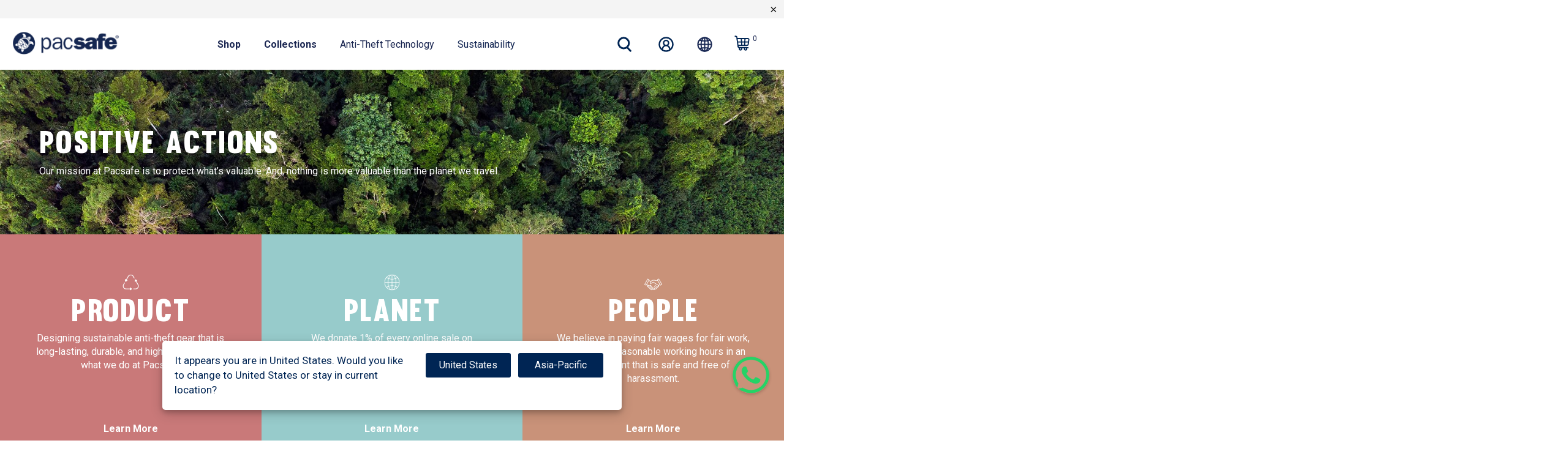

--- FILE ---
content_type: text/css
request_url: https://int.pacsafe.com/cdn/shop/t/276/assets/pacsafe-custom-styles.css?v=63022825634629256111766993135
body_size: 1542
content:
html{scroll-behavior:smooth}.pacsafe-module-container *{box-sizing:border-box;margin:0;padding:0;color:#fff}.pacsafe-module-container img{width:100%}.desktop-show{display:none}.sproutvideo-player{width:100%;height:100%}.row-reverse{flex-direction:row-reverse!important}@media (max-width: 749px){.mobile-show{display:block}.mobile-hidden{display:none!important}}@media (min-width: 750px){.mobile-show{display:none}.desktop-hidden{display:none!important}}.pcs-title{font-family:Mura,Roboto,sans-serif;font-size:3.5rem;font-size:10vw;letter-spacing:.1rem;letter-spacing:.3vw;line-height:3.5rem;line-height:10vw;color:#fff;margin:0% 0 1%}.bigger-title{font-size:10em;font-size:15vw;line-height:14vw!important}.pcs-copy,.pcs-cta,.pcs-button,a.pcs-cta,.pcs-cta a span,.pcs-cta a:visited{font-size:16px;line-height:22px;color:#fff}.pcs-cta,.pcs-button{font-weight:700}.pcs-button{border:2px solid white;padding:1.5% 3%}.pcs-button{transition:background-color .25s ease-out}.pcs-button:hover{background-color:#ffffff1e;color:#fff}@media (min-width: 750px){.pcs-title{font-size:2rem;font-size:3vw;letter-spacing:.1rem;letter-spacing:.1vw;line-height:5rem;line-height:4vw}.big-title{font-size:3.5em;font-size:4vw;line-height:.8em!important;line-height:3.5vw!important}.bigger-title{font-size:10em;font-size:8vw;line-height:.8em!important;line-height:6.3vw!important;margin-bottom:3%}}@media (min-width: 1400px){.pcs-copy,.pcs-cta,.pcs-button{font-size:1vw;line-height:1.3}}.dark-text{color:#122552}.pacsafe-module-container a{text-decoration:none}.three-coloured-blocks{display:flex;flex-direction:row;flex-wrap:wrap}.three-coloured-blocks>a{width:100%;min-height:100vw;padding:15% 10%;display:flex;flex-direction:column;align-items:center;text-align:center;background-size:cover}.three-coloured-blocks>.article-one{background-color:#789}.three-coloured-blocks>.article-two{background-color:#87cefa}.three-coloured-blocks>.article-three{background-color:#f08080}.three-coloured-blocks .pcs-icon{height:4vh}.three-coloured-blocks .pcs-title{margin:4% 0 2%}.three-coloured-blocks .pcs-copy{padding:0 5%;margin-bottom:5%;flex-grow:1}.three-coloured-blocks .pcs-cta{margin:0 0 2%}.three-coloured-blocks .pcs-cta-icon{width:18px}.three-coloured-blocks .pcs-button{margin:10% 0 0}.pcs-button .pcs-cta{margin:0}@media (min-width: 750px){.three-coloured-blocks a{width:33.3333333%;padding:5% 0;min-height:33.33333333vw}.three-coloured-blocks .pcs-cta-icon{width:5%}}@media (min-width: 990px){.three-coloured-blocks a{width:33.3333333%;padding:5% 2% 3%;min-height:33.33333333vw}.three-coloured-blocks .pcs-cta-icon{width:3.5%}}@media (min-width: 1400px){.desktop-show{display:inline}.three-coloured-blocks a{padding:7% 2% 5%}}.four-coloured-blocks{display:flex;flex-wrap:wrap;justify-content:space-between;width:100%}.four-coloured-blocks>a{flex:1 1 calc(25% - 10px);margin:1%;min-height:25vw;padding:0;background-size:cover;background-position:center;display:flex;flex-direction:column;align-items:center;text-align:center;transition:background-color .3s ease}.four-coloured-blocks .pcs-icon{height:4vh}.four-coloured-blocks .pcs-title{font-family:Roboto,sans-serif;font-size:xx-large;color:#fff;margin:50% 0 12%;height:2.5em}.four-coloured-blocks .pcs-copy{padding:0 5%;margin-bottom:5%;flex-grow:1}.four-coloured-blocks .pcs-cta{margin:0 0 2%}.four-coloured-blocks .pcs-cta-icon{width:18px}.four-coloured-blocks .pcs-button{margin:10%;padding:1.5% 3%}.four-coloured-blocks .pcs-button .pcs-cta{margin:10%}@media (min-width: 1024px){.four-coloured-blocks>a{flex:1 1 23%;margin:1%}}@media (max-width: 768px){.four-coloured-blocks>a{flex:1 1 48%;margin:1%}}@media (max-width: 500px){.four-coloured-blocks>a{flex:1 1 48%;margin:1%}}@media (max-width: 320px){.four-coloured-blocks>a{flex:1 1 100%;margin:1%}}.two-content-blocks{display:flex;flex-direction:row;flex-wrap:wrap;background-color:#122552}.two-content-blocks article{width:100%;min-height:220px;min-height:62.5vw;display:flex;flex-direction:column;align-items:flex-start;justify-content:center;text-align:left}.two-content-blocks article img{width:100%}.two-content-blocks article.swiper{min-height:auto}.two-content-blocks .article-one{padding:16% 10%}.two-content-blocks .article-two{background-size:cover;background-position-x:center}.two-content-blocks .pcs-image-title-container{width:100%;margin:0% 0 7%}.pcs-image-title{max-width:100%}.two-content-blocks .pcs-title{line-height:3rem;line-height:10vw;margin:0 0 5%}.two-content-blocks .pcs-title.pcs-title-no-bottom-margin{margin-bottom:0}.two-content-blocks .cta-container{display:flex;width:100%;justify-content:space-between;align-items:flex-end;margin:10% 0 0}.two-content-blocks .pcs-cta{border-bottom:2px solid white}.two-content-blocks .pcs-cta:hover{color:#fff}.two-content-blocks .pcs-button.pcs-cta{margin:0}@media (min-width: 750px){.two-content-blocks article{width:50%;height:auto;min-height:33vw}.two-content-blocks article.swiper{min-height:33vw}.two-content-blocks .article-one{padding:5%}.two-content-blocks .pcs-title{margin:0 0 2%;line-height:4rem;line-height:3vw}.two-content-blocks .pcs-image-title-container{width:100%;height:20%;margin:0 0 5%}.two-content-blocks .pcs-image-title{height:100%;width:auto;max-width:none}}@media (min-width: 1400px){.desktop-show{display:inline}}.with-counter .article-one{background-color:#2f4868}.article-two.with-counter{display:flex;align-items:center}#bottle-counter{font-family:Mura,Roboto,sans-serif;font-size:4rem;font-size:15vw;line-height:4rem;line-height:15vw;color:#122552}.pcs-counter-text{font-size:1.2rem;font-size:3.5vw;color:#122552}@media (min-width: 750px){#bottle-counter{font-size:8rem;font-size:8vw;line-height:8rem;line-height:8vw}.pcs-counter-text{font-size:2rem;font-size:2vw}}@media (min-width: 1400px){#bottle-counter{font-size:8rem;font-size:7vw;line-height:8rem;line-height:7vw;margin-bottom:.8vw}.pcs-counter-text{font-size:1.2rem;font-size:1.2vw}}.with-carousel .article-two{background-image:none;background-color:#c4c99b}.swiper{height:100%;width:100%}.swiper-wrapper{margin-bottom:-5px!important}.swiper-container{width:100%;height:100%;position:relative}.swiper-slide{color:#000}.slide-image{position:relative;width:100%;height:100%;overflow:hidden}.slide-image img{height:100%;width:auto;max-width:none;position:absolute;left:50%;-webkit-transform:translateX(-50%);transform:translate(-50%)}.slide-scale{height:100%;max-width:none;position:absolute;left:50%;-webkit-transform:translateX(-50%);transform:translate(-50%)}.swiper-button-next{right:0%!important;background-image:url(https://cdn.shopify.com/s/files/1/0551/7944/4410/files/Icon_Right.png?v=1624346014);background-repeat:no-repeat;background-size:100% auto;background-position:center}.swiper-button-next:after{display:none}.swiper-button-prev{left:0%!important;background-image:url(https://cdn.shopify.com/s/files/1/0551/7944/4410/files/Icon_Left.png?v=1624346014);background-repeat:no-repeat;background-size:100% auto;background-position:center}.swiper-button-prev:after{display:none}.swiper-pagination-bullet{background-color:#fff!important}.swiper-button-next,.swiper-button-prev{color:#fff!important}.full-width-slider .swiper-slide img{width:100%;height:auto}.custom-collection-slider{width:100%;max-width:1400px;margin:auto}.custom-collection-slider .swiper-button-next,.custom-collection-slider .swiper-button-prev{color:#122552!important}.custom-collection-slider .swatch .swatch-element{margin:0 0 10px}.custom-collection-slider .swiper-pagination-bullet{background-color:#122552!important}.custom-collection-slider .swiper-container{padding:40px 0}.custom-collection-slider .pcs-title{text-align:center;margin:40px 0 0}.custom-collection-slider .pcs-copy{width:66%;margin:20px auto auto;text-align:center}.swiper-slide>.product-wrap{width:100%;padding:0 20px}.full-width-title-section{background-size:cover}.full-width-title-section .pcs-button{margin-top:4%;display:inline-block}.full-width-title-section>article,.full-width-text>article{padding:16% 10% 12%;width:100%}@media (min-width: 750px){.full-width-title-section>article,.full-width-text>article{padding:8% 5% 7.2%}.full-width-title-section>article{width:75%}.full-width-title-section .pcs-button{padding:.75% 1.5%}}.full-width-subtitle-section{background-size:cover}.full-width-subtitle-section .pcs-button{margin-top:4%;display:inline-block}.full-width-subtitle-section>article,.full-width-text>article{padding:.5% 5% 0%;width:100%}@media (min-width: 750px){.full-width-subtitle-section>article,.full-width-text>article{padding:0% 3%}.full-width-subtitle-section>article{width:75%}.full-width-subtitle-section .pcs-button{padding:.75% 1.5%}}.full-width-subtitle-section .pcs-title{font-family:Mura,Roboto,sans-serif;font-size:1.5rem;font-size:2.5vw;letter-spacing:.1rem;line-height:1em;margin:.5% 0 1%}.full-width-subtitle-section .bigger-title{font-size:10em;font-size:15vw;line-height:12vw!important}@media (max-width: 750px){.full-width-subtitle-section .pcs-title{font-size:5vw;line-height:1.3em}}@media (max-width: 480px){.full-width-subtitle-section .pcs-title{font-size:6vw;line-height:1.4em}}.pacsafe-page-section{position:relative;display:flex;flex-wrap:wrap}.pacsafe-page-section>article{padding:5% 10% 10%}.pcs-section-flag{font-family:Mura,Roboto,sans-serif;position:absolute;top:0;background-color:#fff;padding:2% 3% 1.2%;color:red;letter-spacing:.5px}.pacsafe-page-section .article-one{width:100%;padding-top:20%}.pacsafe-page-section .article-two{display:flex;width:100%;padding:7% 5% 10%}@media (min-width: 750px){.pacsafe-page-section>article{padding:5%}.pcs-section-flag{padding:1% 1.5% .7%}.pacsafe-page-section .article-one{padding-top:10%;width:50%}.pacsafe-page-section .article-two{padding:12% 0%;width:50%}}@media (min-width: 1400px){.pcs-section-flag{padding:.8% 1% .5%}.pacsafe-page-section .article-one{padding-top:8%;width:50%}.pacsafe-page-section .article-two{padding:10% 0%;width:50%}}.pcs-section-quote-container{display:flex;width:100%;flex-direction:column;justify-content:center}.pcs-section-quote{position:relative;padding:0% 12% 0 6%;display:flex;align-items:center;font-size:4vw;font-style:italic;font-weight:700;line-height:1.6em}.pcs-section-quoter{padding-left:6%;font-size:3.2vw}@media (min-width: 750px){.pcs-section-quote{font-size:1.7vw}.pcs-section-quoter{padding-left:6%;font-size:1.2vw}}.add-on-product-container{position:relative;display:table;page-break-before:always;background:#f9f9f9;border:1px solid #E7E7E7;padding:0;margin:10px 0;width:auto;height:auto}.add-on-image{height:100px;width:100px}.add-on-row{display:table-row}.add-on-left{display:table-cell;vertical-align:middle;height:100px;width:100px}.add-on-middle,.add-on-right{display:table-cell;vertical-align:middle;align-items:center;justify-content:center;padding:0 0 0 10px;line-height:1.3em}.quantity-limit__container{font-size:13px}.underline-link{text-decoration:none;border-bottom:#002554 .125em solid}#whatsapp-chat{position:fixed;bottom:70px;right:24px;z-index:9999}#whatsapp-chat img{width:60px;height:60px;border-radius:50%;box-shadow:0 2px 5px #0003;transition:transform .3s ease-in-out}#whatsapp-chat img:hover{transform:scale(1.1)}@media only screen and (max-width: 768px){#whatsapp-chat{bottom:0;right:24px;left:0;text-align:right;margin-bottom:70px}#whatsapp-chat img{width:40px;height:40px}}
/*# sourceMappingURL=/cdn/shop/t/276/assets/pacsafe-custom-styles.css.map?v=63022825634629256111766993135 */


--- FILE ---
content_type: text/javascript
request_url: https://int.pacsafe.com/cdn/shop/t/276/assets/purl.js?v=117018926572632547531766993137
body_size: 834
content:
(function(factory){typeof define=="function"&&define.amd?define(factory):window.purl=factory()})(function(){var tag2attr={a:"href",img:"src",form:"action",base:"href",script:"src",iframe:"src",link:"href",embed:"src",object:"data"},key=["source","protocol","authority","userInfo","user","password","host","port","relative","path","directory","file","query","fragment"],aliases={anchor:"fragment"},parser={strict:/^(?:([^:\/?#]+):)?(?:\/\/((?:(([^:@]*):?([^:@]*))?@)?([^:\/?#]*)(?::(\d*))?))?((((?:[^?#\/]*\/)*)([^?#]*))(?:\?([^#]*))?(?:#(.*))?)/,loose:/^(?:(?![^:@]+:[^:@\/]*@)([^:\/?#.]+):)?(?:\/\/)?((?:(([^:@]*):?([^:@]*))?@)?([^:\/?#]*)(?::(\d*))?)(((\/(?:[^?#](?![^?#\/]*\.[^?#\/.]+(?:[?#]|$)))*\/?)?([^?#\/]*))(?:\?([^#]*))?(?:#(.*))?)/},isint=/^[0-9]+$/;function parseUri(url,strictMode){for(var str=decodeURI(url),res=parser[strictMode?"strict":"loose"].exec(str),uri={attr:{},param:{},seg:{}},i=14;i--;)uri.attr[key[i]]=res[i]||"";return uri.param.query=parseString(uri.attr.query),uri.param.fragment=parseString(uri.attr.fragment),uri.seg.path=uri.attr.path.replace(/^\/+|\/+$/g,"").split("/"),uri.seg.fragment=uri.attr.fragment.replace(/^\/+|\/+$/g,"").split("/"),uri.attr.base=uri.attr.host?(uri.attr.protocol?uri.attr.protocol+"://"+uri.attr.host:uri.attr.host)+(uri.attr.port?":"+uri.attr.port:""):"",uri}function getAttrName(elm){var tn=elm.tagName;return typeof tn!="undefined"?tag2attr[tn.toLowerCase()]:tn}function promote(parent,key2){if(parent[key2].length===0)return parent[key2]={};var t={};for(var i in parent[key2])t[i]=parent[key2][i];return parent[key2]=t,t}function parse(parts,parent,key2,val){var part=parts.shift();if(!part)isArray(parent[key2])?parent[key2].push(val):typeof parent[key2]=="object"||typeof parent[key2]=="undefined"?parent[key2]=val:parent[key2]=[parent[key2],val];else{var obj=parent[key2]=parent[key2]||[];part=="]"?isArray(obj)?val!==""&&obj.push(val):typeof obj=="object"?obj[keys(obj).length]=val:obj=parent[key2]=[parent[key2],val]:~part.indexOf("]")?(part=part.substr(0,part.length-1),!isint.test(part)&&isArray(obj)&&(obj=promote(parent,key2)),parse(parts,obj,part,val)):(!isint.test(part)&&isArray(obj)&&(obj=promote(parent,key2)),parse(parts,obj,part,val))}}function merge(parent,key2,val){if(~key2.indexOf("]")){var parts=key2.split("[");parse(parts,parent,"base",val)}else{if(!isint.test(key2)&&isArray(parent.base)){var t={};for(var k in parent.base)t[k]=parent.base[k];parent.base=t}key2!==""&&set(parent.base,key2,val)}return parent}function parseString(str){return reduce(String(str).split(/&|;/),function(ret,pair){try{pair=decodeURIComponent(pair.replace(/\+/g," "))}catch(e){}var eql=pair.indexOf("="),brace=lastBraceInKey(pair),key2=pair.substr(0,brace||eql),val=pair.substr(brace||eql,pair.length);return val=val.substr(val.indexOf("=")+1,val.length),key2===""&&(key2=pair,val=""),merge(ret,key2,val)},{base:{}}).base}function set(obj,key2,val){var v=obj[key2];typeof v=="undefined"?obj[key2]=val:isArray(v)?v.push(val):obj[key2]=[v,val]}function lastBraceInKey(str){for(var len=str.length,brace,c,i=0;i<len;++i)if(c=str[i],c=="]"&&(brace=!1),c=="["&&(brace=!0),c=="="&&!brace)return i}function reduce(obj,accumulator){for(var i=0,l=obj.length>>0,curr=arguments[2];i<l;)i in obj&&(curr=accumulator.call(void 0,curr,obj[i],i,obj)),++i;return curr}function isArray(vArg){return Object.prototype.toString.call(vArg)==="[object Array]"}function keys(obj){var key_array=[];for(var prop in obj)obj.hasOwnProperty(prop)&&key_array.push(prop);return key_array}function purl(url,strictMode){return arguments.length===1&&url===!0&&(strictMode=!0,url=void 0),strictMode=strictMode||!1,url=url||window.location.toString(),{data:parseUri(url,strictMode),attr:function(attr){return attr=aliases[attr]||attr,typeof attr!="undefined"?this.data.attr[attr]:this.data.attr},param:function(param){return typeof param!="undefined"?this.data.param.query[param]:this.data.param.query},fparam:function(param){return typeof param!="undefined"?this.data.param.fragment[param]:this.data.param.fragment},segment:function(seg){return typeof seg=="undefined"?this.data.seg.path:(seg=seg<0?this.data.seg.path.length+seg:seg-1,this.data.seg.path[seg])},fsegment:function(seg){return typeof seg=="undefined"?this.data.seg.fragment:(seg=seg<0?this.data.seg.fragment.length+seg:seg-1,this.data.seg.fragment[seg])}}}return purl.jQuery=function($){$!=null&&($.fn.url=function(strictMode){var url="";return this.length&&(url=$(this).attr(getAttrName(this[0]))||""),purl(url,strictMode)},$.url=purl)},purl.jQuery(window.jQuery),purl});
//# sourceMappingURL=/cdn/shop/t/276/assets/purl.js.map?v=117018926572632547531766993137


--- FILE ---
content_type: application/javascript; charset=utf-8
request_url: https://searchanise-ef84.kxcdn.com/templates.3Y7S7J8J2g.js
body_size: 1599
content:
Searchanise=window.Searchanise||{};Searchanise.templates={Platform:'shopify',StoreName:'Pacsafe – Official APAC Store',AutocompleteStyle:'ITEMS',AutocompleteShowProductCode:'N',AutocompleteShowRecent:'Y',AutocompleteShowSeparator:'N',AutocompleteItem:'<li class="snize-ac-odd snize-product ${product_classes}" data-original-product-id="${original_product_id}" id="snize-ac-product-${product_id}"><a href="${autocomplete_link}" class="snize-item clearfix" draggable="false"><span class="snize-thumbnail"><img src="${image_link}" alt="${autocomplete_image_alt}" class="snize-item-image ${additional_image_classes}" style="max-width:70px;max-height:70px;" border="0"></span><span class="snize-overhidden">${autocomplete_product_ribbons_html}<span class="snize-title">${title}</span>${autocomplete_product_code_html}${autocomplete_product_attribute_html}<span class="snize-description">${description}</span>${autocomplete_prices_html}${autocomplete_in_stock_status_html}${reviews_html}</span></a></li>',AutocompleteResultsHTML:'<div style="text-align: center;"><a href="#" title="Exclusive sale"><img src="https://www.searchanise.com/images/sale_sign.jpg" style="display: inline;" /></a></div>',AutocompleteNoResultsHTML:'<p>Sorry, nothing found for [search_string].</p><p>Try some of our <a href="#" title="Bestsellers">bestsellers →</a>.</p>',LabelStickySearchboxInputPlaceholder:'Search anti-theft bags & gear',AutocompleteProductDiscountLabelShow:'Y',LabelAutocompleteProductDiscountText:'Up To [discount]% off',ProductDiscountBgcolor:'EF833A',ResultsShow:'Y',ResultsShowActionButton:'N',ResultsFlipImageOnHover:'N',ResultsEnableInfiniteScrolling:'infinite',ResultsShowOptionVariants:'Y',ResultsUseAsNavigation:'templates',ResultsShowProductDiscountLabel:'Y',LabelResultsProductDiscountText:'Up To [discount]% off',ResultsProductDiscountBgcolor:'EF833A',SmartNavigationDefaultSorting:'sales_amount:desc',ShowBestsellingSorting:'Y',ShowDiscountSorting:'Y',RecommendationShowActionButton:'add_to_cart',RecommendationShowOptionVariants:'Y',AutocompleteTagLabels:{"10586":{"label_id":10586,"product_tag":"New","format":"text","type":"text","text":"NEW","bg_color":"2F84ED","text_color":null,"image_type":"new","image_url":"","position":null},"10588":{"label_id":10588,"product_tag":"LimitedEdition","format":"text","type":"text","text":"Limited Edition","bg_color":"2F84ED","text_color":null,"image_type":"new","image_url":"","position":null}},AutocompleteCustomLabels:{"10586":{"label_id":10586,"product_tag":"New","format":"text","type":"text","text":"NEW","bg_color":"2F84ED","text_color":null,"image_type":"new","image_url":"","position":null},"10588":{"label_id":10588,"product_tag":"LimitedEdition","format":"text","type":"text","text":"Limited Edition","bg_color":"2F84ED","text_color":null,"image_type":"new","image_url":"","position":null}},ResultsTagLabels:{"10590":{"label_id":10590,"product_tag":"Recycled","format":"image","type":"image","text":"","bg_color":"","text_color":null,"image_type":"custom","image_url":"https:\/\/cdn.shopify.com\/s\/files\/1\/0092\/9277\/5475\/t\/51\/assets\/Recycled.svg","position":"top-right"},"13034":{"label_id":13034,"product_tag":"New","format":"text","type":"text","text":"NEW","bg_color":"2F84ED","text_color":null,"image_type":"new","image_url":"","position":"top-left"},"13036":{"label_id":13036,"product_tag":"LimitedEdition","format":"text","type":"text","text":"Limited Edition","bg_color":"2F84ED","text_color":null,"image_type":"new","image_url":"","position":"top-left"}},ResultsCustomLabels:{"10590":{"label_id":10590,"product_tag":"Recycled","format":"image","type":"image","text":"","bg_color":"","text_color":null,"image_type":"custom","image_url":"https:\/\/cdn.shopify.com\/s\/files\/1\/0092\/9277\/5475\/t\/51\/assets\/Recycled.svg","position":"top-right"},"13034":{"label_id":13034,"product_tag":"New","format":"text","type":"text","text":"NEW","bg_color":"2F84ED","text_color":null,"image_type":"new","image_url":"","position":"top-left"},"13036":{"label_id":13036,"product_tag":"LimitedEdition","format":"text","type":"text","text":"Limited Edition","bg_color":"2F84ED","text_color":null,"image_type":"new","image_url":"","position":"top-left"}},ReviewsShowRating:'Y',CategorySortingRule:"searchanise",EnableShopifyMultiCurrency:'Y',ShopifyLocales:{"en":{"locale":"en","name":"English","primary":true,"published":true}},PriceSource:'from_min_to_max_available_variant',ColorsCSS:'div.snize-ac-results span.snize-discounted-price { color: #9C9C9C; }div.snize-ac-results.snize-ac-results-mobile span.snize-discounted-price { color: #9C9C9C; }div.snize li.snize-product span.snize-title { color: #0288D1; }div.snize li.snize-category span.snize-title { color: #0288D1; }div.snize li.snize-page span.snize-title { color: #0288D1; }div.snize div.slider-container.snize-theme .back-bar .pointer { background-color: #0288D1; }div.snize ul.snize-product-filters-list li:hover span { color: #0288D1; }div.snize li.snize-no-products-found div.snize-no-products-found-text span a { color: #0288D1; }div.snize .snize-button { background-color: #0288D1; }#snize-modal-product-quick-view .snize-button { background-color: #0288D1; }',CustomCSS:'.snize-ac-results . snize-thumbnail {   position: relative;   height: 100%;   margin-bottom: 9px;}div.snize .snize-product .snize-color-swatch>span,div.snize .snize-product .snize-color-swatch.snize-color-swatch-active>span:before,div.snize .snize-product .snize-color-swatch:not(.snize-color-swatch-active):hover span:before,div.snize ul.snize-product-color-filter li label .snize-color-filter-checkbox>span,div.snize ul.snize-product-color-filter li label .snize-color-filter-checkbox>span:before {    border-radius:50%;}.snize-ac-results {    background-color: white;}',RecommendationCustomCSS:'.snize-recommendation .snize-recommendation-title {    padding-bottom: 5px;    font-size: 26px;    line-height: 1.4;    border-bottom: 1px solid #e3e5e5;    color: #303e4e;    text-transform: uppercase;    font-style: normal;    text-align: center;}'}

--- FILE ---
content_type: application/javascript; charset=utf-8
request_url: https://searchanise-ef84.kxcdn.com/preload_data.3Y7S7J8J2g.js
body_size: 9453
content:
window.Searchanise.preloadedSuggestions=['crossbody bag','metrosafe x','sling bag','pacsafe go','laptop bag','anti theft','cross body','citysafe cx','rfid wallet','venturesafe x','laptop backpack','pacsafe backpack','passport wallet','venture safe','rfid blocking','sling pack','metrosafe ls200','travel backpack','phone strap','travel wallet','tote bag','city safe','pacsafe vibe','vibe 325 sling pack','hip pack','wheeled luggage','pacsafe vibe 100','travel safe','water bottle','convertible backpack','waist pack','vibe 25l','cross body bag','mens wallet','metrosafe ls','belt bag','metrosafe ls350','water resistant','shoulder bag','carry on','rfid sleeve','vibe 20l','rain cover','pacsafe vibe 150 anti-theft sling pack','messenger bag','water proof','camera strap','rfid safe','camera backpack','venturesafe exp45','waist bag','metrosafe ls100','travel bag','anti theft backpack','neck pouch','pacsafe eco','passport holder','body bag','cover safe','25l backpack','money belt','cable lock','venturesafe exp35','back pack','luggage strap','passport pouch','on sale','hip bag','shoulder strap','black friday','style safe','pacsafe go anti-theft crossbody bag','day safe','pacsafe exp 12 sling','anti theft bag','urban sling','waist wallet','laptop bags','portable safe','phone bag','pacsafe vibe 150','pacsafe go 25l','slash proof','citysafe cs','pacsafe camsafe','pacsafe venturesafe','venturesafe g3','bag pack','backpack petite','citysafe cx tote','pacsafe metrosafe','pacsafe vibe 100 hip pack','pacsafe vibe 200','travel lock','coversafe x100','pack safe','luggage slip','mobile phone','laptop sleeve','locking cable','credit card sleeve','mini backpack','face mask','go crossbody','sling bag for men','pacsafe x','men\'s bag','anti theft cross body bag','pacsafe econyl','metrosafe ls250','travel pouch','carry-on backpacks','travel locks','travel organizer','mens bag','mobile phone strap','go sling','festival crossbody','card holder','water bottle bag','camera insert','carry on luggage','pacsafe citysafe cx','pacsafe ls200','pacsafe eco waist pack','pacsafe vibe 325','sunset pink','anti theft straps','tech crossbody','body bag for men','metro safe','sling safe','pacsafe venturesafe x','back packs','metrosafe ls450','pacsafe cx','metrosafe x urban sling','pacsafe wallet','stylesafe crossbody','daysafe crossbody','women\'s bag','wallet strap','pacsafe w','rfid wallets','car key','sling bags','intasafe x','pacsafe eco 12l anti-theft sling backpack','bra pouch','convertible crossbody','pacsafe metrosafe ls100','womens wallets','citysafe cx square crossbody','hand bag','micro crossbody','strap extender','pacsafe go 15l anti-theft backpack','pacsafe metrosafe x','sale items','rfid card','metrosafe ls450 anti-theft 25l backpack','cut resistant strap','pacsafe go anti-theft sling pack','city safe cx','venturesafe x30','metrosafe x vertical crossbody','vibe 40l','crossbody bags','neck wallet','bag strap','sale on backpacks','wheeled backpack','metrosafe x messenger','passport cover','commuter backpack','tablet bag','citysafe cx anti-theft convertible crossbody','vibe 150 anti-theft sling pack','wallet rfid','13 in laptop','money belts','women’s wallets','cut resistant straps crossbody','popnlock security clip','waist packs','20l backpack','travel backpack for women','15 inch laptop','vibe 100 anti-theft hip pack','venturesafe exp 45','duffel bag','pacsafe intasafe','stylesafe backpack','mens backpack','travel safe 100','phone case','pacsafe go crossbody pouch','stash safe','vibe 28l','pacsafe dry','exomesh bag','zip wallet','vibe 200 jet black','pacsafe 100 anti-theft camera strap','pacsafe tote','pacsafe ls','pacsafe sling','pouch safe','citysafe cx mini backpack','day pack','cross body bags','bifold wallet','retractable cable lock','coversafe s','key card','backpacks anti theft','credit card','pacsafe go saddle crossbody','rain cover small','pacsafe citysafe','pad lock','citysafe cx backpack','pacsafe ls100','anti-theft crossbody bag','eco waist pack','carry on backpack','small bag','coversafe v100','men cross bag','go festival crossbody','anti-theft backpack','money travel bag','insta safe','jet black','vibe 325 anti-theft sling pack','puncture resistant','pacsafe citysafe cx anti-theft 8l backpack petite 8l','metrosafe ls 250','cut resistant straps','pacsafe metrosafe ls250','camera bag','coversafe s25','travelsafe x15','metrosafe x 16 commuter backpack','crossbody anti-theft bags','luggage sleeve','metrosafe x compact crossbody','11 inch tablet','metrosafe x anti-theft urban sling','vibe 40 carry-on backpack','pacsafe cruise','vibe 150 sling pack','mens wallets','rfidsafe v150','pacsafe rfidsafe v150 anti-theft rfid blocking compact passport wallet','trifold wallet','pacsafe v','men bag','money pouch','waist pouch','metrosafe x anti-theft messenger','wrist strap','bag with water bottle pocket','cruise all day crossbody','crossbody pouch','go micro crossbody','daysafe tech crossbody','metrosafe ls350 econyl anti-theft backpack','15l backpack','sling backpack','pacsafe go sling pack','citysafe cx anti-theft backpack','pacsafe coversafe','venture x','pacsafe wallet safe 100','pacsafe crossbody','backpack laptop','venturesafe exp','stylesafe tote','14 inch laptop','cruise anti-theft all day crossbody','go 25l','pacsafe 200 anti-theft shoulder strap','rfidsafe v100','venture safe sling pack','anti-theft mesh','pacsafe w 10l anti theft backpack','small backpack','security strap','pacsafe citysafe cx convertible','metrosafe x 25l','city safe 100','unbox therapy','coversafe x75','blush tan','rfid blocking credit card sleeve','compact crossbody','360 exomesh locking system','pacsafe exp 12 theft sling crossbody','card sleeve','pacsafe metrosafe ls350 anti-theft backpack','dry bag','pacsafe go lunar crossbody','pacsafe intasafe backpack','mens messenger bags','rfidsafe trifold wallet','travel case','metrosafe x sling pack','passport sleeve','cross bag','pac safe venture 30','metrosafe black','13 inch laptop','eco 12l','men’s wallets','belt bag for men','pacsafe go 15l','light weight backpack','metrosafe x 20l backpack','wire mesh','pacsafe go 25l anti-theft backpack','bum bags','card wallet','hidden pocket','travel bags','pacsafe venturesafe g3','small pouch','35l backpack','bag protector','16 inch laptop','belt bags','metrosafe x anti-theft vertical crossbody','cash safe','zip clip','anti-theft briefcase','stash safe 100','wallet safe 50','fresh mint','vibe backpack','citysafe cx convertible backpack','women’s anti-theft','anti-theft backpack & bag protector','pacsafe vibe 100 anti-theft hip pack','metro safe x','pacsafe go crossbody','pacsafe eco 18l backpack','hip belt','wallet chain','rfid pouch','pack safe go','lunar crossbody','cut resistant','pacsafe vibe 28l','pacsafe w 3 in 1 sling','exp 35l','x urban sling','rfid tec','pacsafe vibe 200 anti-theft bag','pac safe','prosafe 1000 combination lock with steel cable','double zip','citysafe cx anti-theft square crossbody','luggage straps','bag cover','pacsafe go festival crossbody','roobar sport','coin purse','pacsafe vibe 40','metrosafe ls450 backpack','wallet women','mobile safe','anti theft waist bag','go sling pack','metrosafe ls200 anti-theft medium crossbody bag','bag on sale','pacsafe vibe 25l','cell phone case','rfid sling bag','metrosafe ls 100','coversafe s25 secret travel bra pouch','pacsafe crossbody-bags','cross body bag mens','water bottle pouch','metrosafe ls120','50 anti-theft crossbody','vibe 25l econyl backpack','rfid passport','travel pack','steel net','go anti theft','pacsafe metrosafe ls200','pacsafe metrosafe ls450','long wallet','coastal blue','citysafe cx backpack petite','go tech','pacsafe exp 12 anti theft sling crossbody','13 in laptop anti theft back pack','rfidsafe tech crossbody','wallet chain with turnnlock hook','pacsafe metrosafe x anti-theft urban sling','black small bag','water resistant backpack','venturesafe x40','rfid blocking passport sleeve','cut resistant wallet strap','anti theft crossbody','18l capacity','venturesafe x24','roobar lock','v tour crossbody','pacsafe v anti-theft','metrosafe backpack','side pocket','rfid shoulder bag','laptop backpacks','venturesafe 25l','3 in 1 sling','venturesafe exp45 anti-theft carry-on travel pack','pacsafe cx anti-theft backpack','combination lock','pacsafe citysafe cx econyl backpack','pacsafe 25l','20 l backpack','rfidsafe v50 wallet','red backpack','x x','gadget pouch','travel belt','metrosafe x compact','venturesafe 200 gii','backpack for 13 inch laptop','brief case','mens crossbody-bags','pacsafe go micro crossbody','pacsafe venturesafe exp45','pacsafe 55l anti-theft','coversafe v75 neck pouch','hidden pouch','beach bag','pacsafe go anti-theft tech crossbody','anti theft travel backpack','carry all','metrosafe ls150','pacsafe go anti-theft 34l carryon backpack','go 15l','sleeve wallet','passport rfid','pacsafe go crossbody bag jet black','prosafe 620 luggage padlocks','backpack tote','citysafe cx anti-theft mini backpack','pacsafe go tech crossbody','roobar deluxe','metro x','eco anti theft backpack','pacsafe stylesafe','continental wallet','turnnlock security hook','anti-theft laptop backpack','mobile phone bag','go backpack','pacsafe go anti-theft tote bag','shoulder pad','purse straps','pacsafe at','bottle pouch','passport wallets','rfidsafe v100 black','lockable zippers','camsafe x17','eco anti theft waist-packs','fanny pack','macbook pro 16','passport protector','rfidsafe tec','pacsafe metrosafe ls350','sling bag men','pacsafe v 26l anti-theft backpack','mens anti','pacsafe eco sling','back back','v tour','v companion','cut resistant lanyard','metrosafe x anti-theft','anti-theft waterproof','camera bags','women backpack','hydration pack','pacsafe metrosafe x compact crossbody','go tech crossbody','anti-theft crossbody','pacsafe black','faraday car key guard','theft backpack','best seller','pacsafe exp','body bag for women','camsafe protective camera insert pci','slash proof strap and panel','secret waist band','rfid passport sleeve','square crossbody','pacsafe venturesafe exp35','self locking zipper','citysafe cx anti-theft convertible backpack','cx mini','camera straps','pacsafe vibe 25','anti theft bags','citysafe backpack','pacsafe v 26l anti-theft tour backpack','eco 18l','pacsafe citysafe bag','pacsafe citysafe cx mini backpack','pacsafe cx anti-theft','vibe 100 hip pack','pacsafe x diamond','eco 25l','backpack 25l','pacsafe passport holder','city safe crossbody','anti-theft 12l','pacsafe venturesafe x backpack','zipper lock','secret body pouch','men crossbody-bags','pacsafe strap','men’s crossbody bag','pacsafe 40l','go saddle crossbody','go festival','metrosafe ls250 anti-theft shoulder bag','water bladder','wallet for men','sternum strap','pacsafe rfidsafe','belt pouch','citysafe merlot','rfidsafe v125','silent pocket','metrosafe crossbody','pacsafe locks-and-cables','pacsafe style safe anti-theft backpack','transit jacket','cut-resistant security strap','citysafe crossbody','pacsafe vibe 325 econyl sling pack','lock bag','ls 100 econyl black','venturesafe x anti-theft','rfid laptop bags','anti theft strap','credit cards','eco sling','metrosafe x sling','citysafe cx crossbody','metrosafe ls 450','anti theft net','chest strap','adjustable straps','pacsafe go anti-theft crossbody pouch','men’s backpack','pacsafe metrosafe ls200 econyl anti-theft recycled crossbody bag','pacsafe coversafe x100 travel black','pacsafe x slnt','silver ion','pacsafe x anti-theft backpack','pacsafe citysafe 200','rfid card holder','lockable luggage straps','metrosafe x compact crossbody black','go crossbody pouch','secret pouch','x40 plus','compact travel organizer','daysafe anti-theft tech crossbody','backpack purse','back pack for women','style safe anti-theft backpack','women\'s crossbody','anti-theft sling pack','metrosafe ls 200','pacsafe travel exomesh','venturesafe backpack','shoulder bags','metro safe x sling','luggage slip slides','women bag','metrosafe x 25l backpack','wallet straps','silver ion mask','red bag','pacsafe 5l','x backpack','cx square','pacsafe camsafe ls','pacsafe venturesafe gii','vibe 200 crossbody','phone pouch','pacsafe backpack for women','lightweight backpacks','rfidsafe v','go saddle','dock lock','city backpack purse','rfidsafe clutch wallet','for men','camsafe x17 anti-theft','metrosafe x 20l','cx convertible','pacsafe vibe 325 anti-theft sling pack jet black','womens crossbody bags','pacsafe v 16l anti-theft all-around backpack','camera bag pack','tote backpack','metrosafe ls100 econyl crossbody','style safe anti theft','phone wallets','rfidsafe z100','metrosafe x 13 commuter backpack black','anti-theft 3-in-1 sling','backpack with hidden pocket','pacsafe coversafe v100','pacsafe eco 25l backpack','cruise essentials backpack','bag 14 laptop','angry lane','pacsafe unisex metrosafe x','metrosafe x anti-theft 25l backpack','w backpacks','travel handbag','pacsafe coversafe v75','rfidsafe rfid blocking compact travel organizer','backpack for','pacsafe eco 25l','packable bag','men wallet','anti-theft sling','small crossbody','crossbody strap','pacsafe classics','pacsafe exp35','women backpacks','pacsafe vibe 150 sling pack','go anti','wallet waist','rfid bag','safe bag','bag backpack','pack safe 100','bag straps','pacsafe venture','body pouch','rfidsafe zip around wallet','pacsafe wallet safe','travel pouches','metrosafe sling','wallet men','coversafe s80 body pouch','packable backpack','gravity gray','rfidsafe compact travel organizer','anti theft sling pack','rfidsafe v150 organizer','sling bag for women','pacsafe citysafe cx anti-theft convertible crossbody bag','pacsafe stylesafe sling backpack','3-dial clip cable lock','tsa lock','backpack protect','coversafe s100','backpack with waist strap','bra wallet','small wallets','zippered coin pocket','rfid safe bag','pacsafe v anti-theft tour crossbody','sling back','anti-theft rfid blocking passport wallet','pacsafe unisex','rfid blocking passport','black backpack','crossbody bag for men','camo metrosafe','lockable zips','compact wallet','pacsafe convertible','pacsafe metrosafe x anti-theft urban','mesh safe','mens bags','pacsafe vibe 325 sling pack','crossbody for men','anti theft waist pouch','pacsafe venturesafe x anti-theft pack','slash proof phone','13 inch tablet','backpack for men','strap bags','w crossbody','hidden storage pocket','pacsafe ls200 anti-theft crossbody bag','pacsafe bag','purse hand bag','anti theft tote','men sling bag','venturesafe x pack','venturesafe exp35 travel backpack','cruise anti-theft essentials backpack','pacsafe vibe 40l carry-on backpack','money pouches','pacsafe anti-theft laptop backpack','pacsafe eco 18l anti-theft backpack','strap ext','crossbody phone bag','venturesafe x hip pack','anti safe','coversafe v75','pacsafe venturesafe anti-theft','pacsafe exp45 anti-theft carry-on travel pack','wallet safe','pacsafe sling bag','credit card holder','pacsafe venturesafe 25l g3 anti-theft backpack','back pocket','17 inch laptop backpack','metrosafe x 20','neck gaiter','side opening','city backpack','pacsafe metrosafe x vertical crossbody','side bag','day bag','waist strap','cross body bag for men','pacsafe rfidsafe tech crossbody','stylesafe sling pack','pacsafe citysafe cx anti-theft tote','pacsafe ls120','venturesafe x34','laptop bag 14','metrosafe x anti-theft compact crossbody','rfidsafe continental wallet','day safe crossbody','wallet bag','pacsafe go 25l backpack','coversafe s75','crossbody straps','rfid sling','anti-theft shoulder strap','rfid organizer','pacsafe vibe 25l anti-theft','pouch bag','carrysafe strap','stylesafe anti-theft backpack','cross body anti bags','pacsafe v tech anti-theft sling pack','pacsafe w anti-theft 3-in-1 sling','pacsafe v anti-theft hip pack','pacsafe v anti-theft crossbody','pacsafe citysafe cx anti-theft tote bag','gear pouch','v action sling','v 24l','id holder','pacsafe exp35 travel backpack','metrosafe x urban','metrosafe x vertical crossbody bag','bag pack women','deep navy','key card lock','coversafe x75 rfid blocking security neck pouch','gift card','cover safe x100','citysafe cs350 anti-theft backpack','anti strap','citysafe cs100','mens anti theft bags','rfidsafe v150 black','key fob','tough zip','city safe 200','pacsafe go anti theft sling pack','passport tec','travel jacket','women anti theft','prosafe 800 combination cable padlock','pacsafe travelsafe anti-theft','eco 12l sling','daysafe anti-theft tech crossbody bag','3 in 1 sling bag','go carry on 44l','metrosafe ls120 hip pack','stylesafe anti-theft crossbody bag','toursafe 21 wheeled carry-on','citysafe cx convertible crossbody','pacsafe stylesafe anti-theft backpack','waist band','x slnt','pacsafe venturesafe x40 plus','extender strap','laptop crossbody','x hip','citysafe ls','metrosafe x urban sling black','camera b','crossbody sling bags','go 15l backpack','pacsafe shop in','rfidsafe compact travel organizer black','venturesafe 15l','rfidsafe gadget pouch','venturesafe x waistpack','mini bag','vibe 100 jet black','pacsafe cx anti-theft convertible backpack','rfid backpack','go micro','pacsafe exp45','13 inch laptop-backpacks','venturesafe exp45 econyl','pacsafe pink','pacsafe vibe 25l econyl recycled backpack anti-theft','dry lite','therapy x','rfid blocking tech crossbody','pacsafe metrosafe x backpack','metro safe ls','bag women travel','metrosafe 25l','women slings','metro ls','fits a 11','wristlet wallet','metrosafe x vertical','stylesafe sling backpack','day packs','venturesafe x 24','retractasafe 250 4-dial cable lock','vibe sling 150','10l anti-theft','anti theft backpacks','nightfall crossbody','pacsafe metrosafe x 25l backpack anti-theft','laptop back pack','under cloth','metrosafe x crossbody pouch','venture safe x30','crossbody women','venturesafe x sling','water proof backpack','anti-theft bags','black crossbody bag','water resis','key hook','waste bag','locks with cards','pacsafe eco anti-theft waist pack','pacsafe citysafe cx square crossbody','pacsafe go carry on backpack 34l','cards wallet','rfidsafe bifold wallet','citysafe cx convertible backpack black','mens crossbody','compact organizer','shoe compartment','bag with','backpack lock','pacsafe x compact crossbody','pacsafe anti theft briefcase','pacsafe dry 25l backpack','pacsafe prosafe','ls350 anti-theft','pacsafe 120l backpack protector','camsafe ls','day backpack','pacsafe color','go 44l carry-on backpack','garnet red','w backpack','v sling','wire lock','v tech sling','stylesafe backpack black','pacsafe metrosafe 150','rfidsafe compact travel organizer carbon','pacsafe vibe 100 anti-theft hip pack coyote 60141','pacsafe vibe 20l backpack anti-theft','crossbody bags for men','carry safe 200','pacsafe cx anti-theft mini backpack','roobar style','pacsafe women\'s citysafe cx anti theft convertible backpack','backpack 65l','card case','15 in sleeve','x compact','pacsafe 15l backpack','15 in laptop','pacsafe 25 l','belt extenders','pacsafe travelsafe','waterproof safe','sage leaf','backpack 14 inch','metrosafe ls 120','venturesafe x anti-theft hip pack','metrosafel ls250','crossbody sling','women bags','anti theft go','pacsafe x sling pack','blocking cards','mens day pack','gym bag','cut resistant purse strap','strap safe 100','pacsafe carrysafe 75','daysafe econyl anti-theft tech crossbody','pacsafe 85 anti-theft backpack and bag protector','daily bag','car theft','wrist bag','clutch wallet','front pack','cut-resistant strap','cx crossbody','inta safe','nylon bags','anti cut','pacsafe go micro crossbody coastal blue','mobile strap','go pouch','cashsafe wallet belt','tidal teal','tech pouch','metrosafe x anti-theft 20l backpack','go anti-theft sling pack','travelsafe 3l','pacsafe vibe 28l backpack','rfidsafe rfid blocking','venturesafe 15l g3 daypack','pacsafe women','rfidsafe black','go pacsafe','pacsafe go 15l anti-theft backpack anti-theft','men’s wallet','small bag men','bag for women','luggage backpack','backpack security mesh','exomesh backpack','pacsafe strap extenders','cx petite','on the go','12l backpack','pack safe bag','backpack with sleeve','pacsafe rfid blocking','blocking id','pacsafe vibe 20','tote bags','luggage slip slides over luggage handles to keep your bag balanced on your wheeled bag','eco waist','travel totes','pacsafe small daypacks','anti theft laptop backpacks','ls100 econyl','crossbody anti theft','slash proof strap','zip tab','rfid crossbody bag','rfidsafe z100 rfid blocking bifold wallet','rfid tech crossbody','navy bags','dry 15l','go crossbody bag','bag packs','cruise on the go','pacsafe travel wallet','hiking backpack','venturesafe gii','rfidsafe v125 black','light weight','pacsafe go anti-theft crossbody bag anti-theft','pacsafe cx anti theft convertible','pacsafe metrosafe x sling pack','citysafe cx backpack merlot','metrosafe x 13','pacsafe day safe','go 34l','venturesafe x anti theft hip pack','laptop messenger','blocking travel ls','all day','roll top','rfidsafe z50','safe go','day bags','citysafe cs25','bum bag','pacsafe safe city','car key protect','citysafe cs200','rfidsafe v50','men\'s backpack','ls 100 econyl','cut resist','dry stash','slingsafe lx450','zipper wallet','metrosafe ls100 crossbody','wallet mens','cx backpack','tri fold wallet','blocking credit card','pacsafe go anti theft saddle crossbody','wallet anti-theft','pacsafe intasafe x 15 laptop slim','pacsafe x 20l anti-theft backpack','metrosafe x anti-theft sling pack','cruise essentials','coversafe v100 wallet','pack bag','back pac','blocking wallet black','men bags','pacsafe v tour','phone anti-theft','pacsafe laptop','rfid travel wallet','v urban sling','pacsafe coversafe x75 rfid blocking neck pouch','10l backpack','pacsafe v 24l anti-theft active','anti theft crossbody with water bottle','x15 anti-theft','pacsafe g','v action','pacsafe w 10l anti-theft backpack × 1','pacsafe nets','sleeve for bag','pacsafe go carry on','metrosafe x anti-theft 20l','pacsafe go 15l backpack','extra strap','citysafe cx anti-theft packable horizontal tote','chain with turnnlock hook','festival cross body','coversafe v100 waist wallet','pacsafe vibe 325 anti-theft sling pack','saddle crossbody','cross bo','pacsafe transit jacket','venture safe 200 gii','metrosafe x vertical crossbody black','venturesafe x40 anti-theft backpack','rfid wallet recycled','crossbody anti-theft','rfid 25 sleeve','backpacks with side pockets for water bottle','travelsafe 12l','econyl vibe','pacsafe metrosafe 200 crossbody bag','venture x4','rfid bifold','travel on bag','pacsafe ls250','laptop case','pop and lock','money bag','pacsafe rfidsafe tec bifold plus wallet','men\'s sling bag','women crossbody','shoulder strap pad','rfidsafe card wallet','phone safe','vibe 325 jet black','pacsafe metrosafe 16','vibe 20l backpack','city safe cs','dry duffel','pacsafe venturesafe g3 backpack','pacsafe vibe 20l anti-theft backpack','venturesafe 25l gii','coin wallet','pacsafe exp65','pacsafe metrosafe ls','women citysafe backpack','pacsafe carryon with','phone bags','steel cable','x slingpack','citysafe cx slim','cruise on the go crossbody','metrosafe compact','lock card','pacsafe intasafe x 15','chest bag','v wallet','cross body wallet','day safe back pack','puncture resistant toughzip','silent pocket faraday','for phone','cell phone','pacsafe carrysafe','hand carry','locking pouch','pacsafe citysafe cx tote','passport holder men','womens backpack','pacsafe x anti-theft sling pack black','strap lock','pacsafe cx anti-theft square crossbody','anti theft chest bag','gift with purchase','metrosafe ls450 anti-theft 25l backpack black','rfidsafe tech','venturesafe exp35 anti-theft travel backpack','pac safe mask','venturesafe 28l','pacsafe slingsafe backpack','pocket strap','rfidsafe zip around wallet tan','pacsafe anti-theft stylesafe crossbody','stash bag','pacsafe strap safe','metrosafe ls120 anti-theft hip pack','pacsafe eco 12l sling backpack','11l backpacks','anti-theft convertible','coversafe v60','in safe','citysafe tote','intasafe x slim','personal item','pacsafe eco 25l backpack econyl black','summer sale','vibe 25l backpack','luggage straps with lock','pacsafe metro x anti-theft urban sling','backpack small','daysafe backpack','vibe 25l anti-theft backpack granite melange','anti-theft 25l backpack','rfid credit card','backpacks black','size chart','venturesafe x40 backpack','rfid blocking sleeve','pacsafe cx backpack','pacsafe 44l','wheeled carry on','pacsafe style safe sling','x 20l','go 25l backpack','17 laptop backpack','pacsafe daysafe anti-theft crossbody bag','citysafe cs100 anti-theft travel handbag','pacsafe venturesafe exp','citysafe cx anti-theft 8l backpack petite','polka dot','pacsafe 20l backpack','go carry-on','cut proof','luggage lock','safe x','rfid sleeve 25','anti theft should strap','vertical crossbody','anti theft wallet','pacsafe cut resistant wallet strap','go 44l','vibe 40l anti-theft carry-on backpack','pacsafe backpack 20l','camsafe x9','mobile phone straps','id safe','key pouch','citysafe mini backpack','zip around wallet','daysafe tech','18l backpack','pacsafe men','citysafe cx vertical tote','citysafe cx anti-theft','combination padlock','bag for men','turn n lock','hidden back panel','small cross body bag','venturesafe x sling pack','men\'s day pack','venturesafe 32l','rain covers','money clip','backpack cover','venturesafe exp 65','slim crossbody','coversafe s80','rfidsafe tec wallet','pacsafe s','rfid blocking body bag','rfid crossbody','econyl ocean','messenger bags','city safe cross body','pacsafe citysafe cx convertible crossbody','rfid bags','pacsafe citysafe 100','x100 rfid waist','cruise carry all crossbody','cx city safe','pacsafe vibe 20l backpack','adventure sling','pacsafe go crossbody tote','anti the','hidden zipper','wallet id','pacsafe x urban','pacsafe v 16l','bags women','pacsafe festival','cx wallet','pacsafe v hip pack','pacsafe v companion crossbody','pacsafe metrosafe x anti theft','pacsafe x anti-theft crossbody','mens anti theft shoulder bags','rfid phone','pacsafe v 26l tour backpack','rfid blocking for','pacsafe backpack exp','fits 14 laptop','exomesh backpack and bag protector','pacsafe ls100 40131 tidal teal','collection bag','pacsafe w anti-theft bag 3l','mens rfid travel bag','v anti-theft tour crossbody','pacsafe v anti-theft action sling pack','pacsafe go anti-theft festival crossbody','pacsafe pouch','pacsafe v companion','womens citysafe','action sling','pacsafe x anti-theft vertical crossbody','pacsafe x40 plus','travel plus pacsafe x','large crossbody bag','personal pocket','pacsafe 12 l','anti-theft camera bag','rfid card case','men body bag','phone straps','pacsafe vibe 150 sling','12 l eco','slim crossbody bag','pacsafe go 15l anti theft backpack','crossbody wallet','travel wallet belt','backpack protector','metrosafe x anti theft','pacsafe 25 l backpack','intasafe backpack','ikat coral','metrosafe 200 shoulder bag','pacsafe metrosafe ls450 backpack','vibe camo','backpack women','therapy collaboration','stylesafe anti-theft sling pack','body bags','pacsafe theft resistant rfid crossbody bag','vibe 325 econyl','coin pouch','metrosafe ls140','city safe cx convertible cross','venturesafe x18','lock pouch','travel security','unisex vibe 150','how to pack','women wallet','strap popnlock','pacsafe vibe 100 waistpack anti-theft','slingsafe lx','dark denim','men’s anti theft sling bag','crossbody bag large','50 gii strap','citysafe cx convertible econyl backpack','school bag','pacsafe x anti-theft 20l backpack','rfid waist wallet','pack safe vibe','style safe crossbody','venturesafe sling','carry safe 100','x sling','venturesafe exp21','pacsafe metrosafe ls250 anti-theft bag','13 messenger bag','rfid blocking bifold wallet','pacsafe stylesafe sling pack','venturesafe x black','dry 25l','anti thef bag for women','puncture resistant tough zip','100 shoulder bag','metrosafe econyl','pacsafe metrosafe x 25l','pacsafe go 25','stylesafe anti-theft tote bag','26 l backpack','intasafe slim','back bag','venturesafe 28l g3','x urban','anti theft sling bag','pacsafe 55l backpack protector','city safe crossbody bag','stylesafe double zip crossbody','pacsafe x25','travel plus pacsafe','anti theft carry on bags','rfid block','pac safe vibe 40 anti theft','mobile phone rfid','mens crossbody bags','laptop 17,3 inch','cross body day bag','cross body anti theft','go anti theft crossbody','pacsafe travel bag','locking cables','vibe 20l coyote','bags for women','rfidsafe v50 black','pacsafe hip pack','wallet trifold','pacsafe portable safe','crossbody tech bag','metrosafe hip','pacsafe metrosafe ls100 econyl','citysafe cx backpack tote','pacsafe wallet black','made in','pacsafe venturesafe 200','citysafe cs350','cross men','anti slash','pacsafe go 15','metrosafe ls100 black','vibe 25l anti-theft backpack','pacsafe vibe 25l econyl backpack','rooba deluxe','safe city cut-resistant','small shoulder passport','x 25l','citysafe cx anti-theft satchel handbag','notebook bag','pacsafe citysafe cx anti-theft square crossbody bag','pacsafe citysafe cx anti-theft square crossbody','cruise all day','40 x 30 x 20 cm','cross over anti theft','women crossbody-bags','backpack handbag','slim briefcase','venturesafe 28l g3 anti-theft backpack','backpacks with locking straps','shoulder bag anti theft','backpack black','bag pack on','rfid blocking wallet','insert for backpack','carrysafe 200 anti-theft shoulder','men\'s bags','pacsafe c','pacsafe 15l','backpack with wheeled','backpack women\'s','under seat','backpack 28l','pacsafe 55l','vibe hip bag','pacsafe go anti-theft','venturesafe exp55','is pacsafe made','tec rfid blocking','pacsafe rfidsafe rfid blocking trifold wallet anti-theft','55l backpack and bag protector','travel crossbody','rfid-blocking credit card sleeve','crossbody men','travel kit','womens zipper wallets','rfidsafe wallet','x pac','pacsafe citysafe cx anti-theft convertible backpack','pacsafe go 25l anti-theft backpack black','smart sleeve','w sling','tec passport wallet','pacsafe go sling','citysafe convertible','stylesafe convertible crossbody','safe style anti theft','anti theft bags cross body','body pack','travel essentials','pacsafe urban','11 i pad','venturesafe 100 gii','men’s small wallet','pacsafe metrosafe x 16 commuter backpack','lockabout security clip','cross body backpack','pacsafe go anti-theft crossbody','travel waist pouch','urban saf','zip clips','coversafe v50','44l carry-on backpack','are you able repair zippers','waist bags','sleeve 15 laptop','large crossbody','metrosafe ls cross','pacsafe cx convertible crossbody','vibe 28l anti-theft backpack','hidden wallet','pacsafe shop','sling safe 100','pacsafe citysafe cx blush tan','pacsafe citysafe cx convertible anti-theft backpack','black pacsafe mask','key lock','citysafe cx backpack petite black','secure zip tab','dry 15l anti-theft waterproof safe','self locking','pacsafe stylesafe backpack','anti rfid sleeve','mini crossbody','pacsafe dry 15l portable safe','across body bag','purse strap','pacsafe pro 750','venture safe 18','anti theft carry on backpack','go anti theft backpack','citysafe cx mini','venturesafe g','security waist wallet','venturesafe hip pack','pacsafe jacket','security backpack','hidden bra pouch','cx tote','pacsafe metrosafe ls100 anti-theft crossbody bag','sling safe 200','travel body','wallet with coin purse','rfidsafe rfid blocking tech crossbody','can i wash it','pacsafe x anti-theft 25l backpack','small pocket','pacsafe venturesafe x18','duffel safe','hand phone','pacsafe ls350','toursafe 29 anti-theft wheeled luggage','pacsafe passport','rfid safe cross body purse','bag stra','secret waist','cruise essential','daysafe anti-theft crossbody bag','pacsafe x carryology silver ion face','travel pa','rfidsafe travel case','coversafe x75 neck pouch','contact us','metrosafe 20l','x vertical','pacsafe venturesafe x 4','pacsafe coversafe v100 rfid blocking waist wallet','x slim','anti theft back pack','diamond x','pacsafe go anti-theft micro crossbody','space citysafe cx','anti-theft 15l','pacsafe go pouch','bag pack 12','slashguard strap','travel sentry','go crossbody tote','pacsafe w sling','pacsafe eco collection','pacsafe backpack men','rfid safe wallet','crossbody 11 tablet','our best-selling','pacsafe pacsafe go carry-on backpack 34l jet black','usb c','bag cam','pacsafe v anti theft urban sling','pacsafe eco anti theft','travel crossbody-bags','retractable lock','pack safe backpack','tour crossbody','mens anti theft bag','slim backpacks','pacsafe backpack 25l','pacsafe exp sling','travel neck pouch','men\'s anti theft bag','pacsafe cx convertible crossbody s25 matcha','100 anti-theft strap','citysafe cx 17l','pacsafe anti theft tech','laptop bag 16','anti-theft water bottle','pacsafe v action sling','mask off','mens anti theft passport holder','v 25l','back pack large','anti-theft x','pacsafe cut resistant lanyard','venture safe 100','pacsafe wallet securing chain with turnnlock hook','luggage padlocks','travel rfid','v 26l anti-theft','saddle go crossbody','pacsafe exp 12','pacsafe ms commuter backpack black','crossbody womens','v 16l','pacsafe go anti-theft carryon backpack','v anti theft','rfid crossbody bags','rfidsafe travel wallet jet black','sling bag women','pacsafe w anti-theft crossbody','mens sling bags','backpac women','pacsafe v anti-theft companion crossbody','rfid blocking pouch','vibe pack','pacsafe v anti-theft commuter backpack','camera backpacks','pacsafe vibe 100 anti-theft pack','body cross','v 26l','rfid tech','exp sling','bag men\'s','chest bag anti theft','150 body bag','vibe 200 cross bag','v tech','bags with side pocket','peace of mind','venturesafe x backpack','rfidsafe clutch black','passport crossbody-bags','go anti-theft crossbody bag','anti-theft sling bag','econyl backpack','dry 25l backpack','sling bag cross body','wheeled backpacks','rfidsafe rfid blocking travel pouch','pacsafe x 40l','ms ls100','pacsafe orchid pink','vibe 200 shoulder bag','pacsafe x anti-theft sling','venturesafe exp45 econyl anti-theft carry-on travel pack','black friday sale','rfid 25 blocking','backpacks for men','coversafe v100 rfid blocking waist wallet','agile x pacsafe','metrosafe x messenger utility','metrosafe ls250 econyl anti-theft crossbody bag','backpack with chest strap','pacsafe lx','rfidsafe trifold tan','theft bag','vibe econyl','city cx','pacsafe ls450 anti-theft backpack','pacsafe x silent pocket key fob guard','laptop strap','back pacs','rfid protection','rfid sleeve travel pack','citysafe convertible backpack','crossbody bag ashwood','anti theft cross body','silver mask','cx convertible backpack','pacsafe metrosafe ls100 crossbody bag','small travel pouch','strap for cross body bag','rfidsafe tech crossbody tan','on the go crossbody','wallet chains','coversafe s25 bra pouch','stop rfid theft','duffle bag','metrosafe x crossbody','pacsafe coversafe x75 rfid','metrosafe ls350 anti-theft','3 dial cable lock','card pocket','card holder rfid','tablet shoulder','pacsafe venturesafe 32l g3 backpack','multiple passports','metro ls 100','travelsafe x','pacsafe w 3-in-1 sling','prosafe 700 combination padlock','light backpack','pacsafe metrosafe ls120','anti theft body bag','laptop brief','100d nylon','bag tote','pacsafe eco waist pack gravity gray','men crossbody','rfidsafe continental black','cross body pouch','camsafe x','pacsafe rfidsafe tec trifold wallet','metrosafe x 16','bifold walle','rfidsafe tec trifold','camera sling','pacsafe anti-theft venturesafe backpack','pacsafe ls200 crossbody black','a kpac','double lock','vibe 20l tan','rfidsafe travel','rfid blocking wallet black','pacsafe metrosafe x 13','citysafe mini','bicycle bag','cx anti-theft','citysafe 75 s','pacsafe citysafe cx anti-theft tote black','cx anti-theft convertible crossbody','citysafe cx merlot','macbook air','pacsafe women\'s wallet','14 x 14 x 6','x messenger','daysafe crossbody bag anti-theft','anti theft day pack','pacsafe eco 25l anti-theft backpack','rfidsafe bifold tan','40l backpack','laptop anti-theft 11 backpack','citysafe cx cx tote','rfid block credit sleeve 2 pack','go lunar','pacsafe metrosafe backpack 11 l','pacsafe metrosafe x vertical','construction for use','w crossbody black','travel packs','fits a 16 macbook pro laptop','venturesafe 150d','tec tri fold wallet','backpack crossbody-bags','pacsafe go festival','pacsafe metrosafe x 16 anti-theft commuter backpack','cut proof wallet strap','rfidsafe bifold','venturesafe x30 anti-theft','black bags','slim wallet','citysafe cx small crossbody','anti theft pouch','camera safe','rossbody bags','pacsafe go 25l backpack black','venture safe x','rfid waist pack','laptop slim','ls250 crossbody','pacsafe ls450 anti-theft 25l','carry on tote','pacsafe metrosafe x anti-theft 25l','shop men','go anti-theft','full size','cross bod','rfid blocking zip around wallet','pacsafe eco 25','citysafe cx mini backpack econyl black','go 34l carry-on backpack','pacsafe venturesafe 200 gii travel bag','pacsafe metrosafe x 25l anti-theft','suitcase strap','metrosafe ls200 bags','metrosafe ls200 econyl anti-theft crossbody bag','portable safe 15l','men crossbody bag','festival bag','metrosafe ls350 econyl backpack econyl black','anti theft hip pack','slim laptop','strap pocket','citysafe all day crossbody','lid safe','pacsafe x 25l backpack slate','25l go','key case','cut-resistant shoulder bag','men’s phone bag','key cards','rfid pack blocking','for women','macbook pro','cross body pac','laptop women','12l sling','ls crossbody','rfidsafe lx250','cx mini backpack','pacsafe citysafe cx anti-theft backpack','sling go','pockets on back','rfid safe bifold wallet','rfid blocking bi fold wallet','rfid anti-theft','phone crossbody bag','mens anti-theft','pacsafe citysafe cx convertible econyl backpack anti-theft','womens wallet','pacsafe citysafe cx backpack petite','vibe econyl anti-theft backpack 25l','pacsafe metrosafe anti-theft vertical crossbody','rfidsafe rfid blocking compact travel','ls anti-theft','anti theft shoulder strap','pacsafe venturesafe x24 anti-theft backpack','luggage bags','backpack 25 litre','pacsafe x slim','backpack air','vibe 20l anti-theft backpack','carry strap','unbox therapy x','venturesafe 25l g3 anti-theft backpack','40 liters backpacks','travelsafe 5l','mens belt','day pockets','citysafe cx backpack rose','key rfid-blocking','14 inch laptop-backpacks','packable tote','crossbody large','pacsafe go backpack','pacsafe go festival crossbody coastal blue','pacsafe sling bag for men','pacsafe citysafe cx slim','pacsafe style safe','work backpack','popnlock backpack','anti-theft tote','pack safe go anti-theft backpack black','secret travel','travel wallets','go anti-theft pack','backpacks women','built in locking cable','venturesafe 28l g3 backpack','stylesafe anti-theft convertible sling to backpack','venturesafe anti-theft','crossbody bag with bottle','pacsafe travel pack','metrosafe commuter','pacsafe ls350 anti-theft backpack','anti theft mini','55l anti-theft backpack & bag protector','anti-theft hip pack','metrosafe urban sling','store pacsafe','3 in 1 bag','packing cube','camsafe x25','crossbody phone','travel wheeled','pacsafe city','pacsafe coversafe x75','13 laptop backpack','travel slings','pacsafe slingsafe','metrosafe ls150 black','phone with','under seat bag','anti theft sling','metrosafe x 20l anti-theft backpack','pacsafe x slnt anti-theft sling','vibe sling','pacsafe metrosafe ls450 anti-theft 25l backpack','pacsafe ls450','eco anti theft','cut-resistant wallet strap','womens and','pacsafe x vertical crossbody black','mens wallet with chain','intasafe x 15','pacsafe v150','carry on backpacks','passport cash pouch','pacsafe c essentials backpack','hip purse','backpack for women','family passports','travel purse','pacsafe x anti theft bag','passport protection','crossbody bag men','pacsafe lock','x anti-theft','backpack and bag protector','venturesafe g3 28l','pacsafe 25l anti-theft backpack','hip bags','pacsafe unisex vibe 25 backpack','prosafe 1000 travel sentry approved combination padlock','cut resistant wallet strap gray','citysafe cx square crossbody anti-theft square crossbody bag','pacsafe sling safe','w 3 in','anti-theft back','packing cubes','cameras bags','travel packing','pacsafe rfidsafe trifold','compact backpack','pacsafe x25 anti-theft','metrosafe x 13 commuter backpack','pacsafe metrosafe ls450 anti-theft 25l','rfid credit card sleeve','pacsafe rfidsafe v150 compact organizer','new backpack','for laptop','pacsafe metro safe 100','rfid tec 30','pacsafe ls100 crossbody-bags','pacsafe vibe 25l backpack anti-theft','25l pack','wallet with chain','lockable zip','pop n lock','travel safe x15','womens crossbody','rfidsafe lx250 rfid blocking travel wallet','rfidsafe travel crossbody black','venture sling','compression straps','silent pocket faraday phone guard','venturesafe exp35 travel backpack black','water repellent','small pack for men','inter safe','city safe anti theft satchel','15 l backpack','pacsafe daysafe anti-theft tech econyl crossbody bag','pac safe venture safe','pacsafe anti theft','pac safe vertical cross body bag','city safe cx econyl','pacsafe vibe 25l anti-theft backpack','rfid 34 cm','pacsafe x 25l backpack black','rfidsafe tec passport black','passport rfid sleeve','hydro pack','everyday safe','pouch safe 200','metrosafe ls450 econyl backpack','pacsafe theft'];

--- FILE ---
content_type: application/javascript; charset=utf-8
request_url: https://g10696554090.co/gr?id=-O_VwPoXm7C-PpDip89A&refurl=&winurl=https%3A%2F%2Fint.pacsafe.com%2Fpages%2Fsustainability
body_size: 7679
content:
/*geo targetly - geo redirect - run*/var gt_redirectselector_1758268075541_open = function(){var gt_redirectselector_1758268075541_script=document.createElement("script");gt_redirectselector_1758268075541_script.async=true;gt_redirectselector_1758268075541_script.src="https://g10696554090.co/grs?id=-O_VwPoXm7C-PpDip89A&winurl="+encodeURIComponent(window.location);document.body.appendChild(gt_redirectselector_1758268075541_script);};if(document.cookie.indexOf("geotargetly_redirectpopup_1758268075541_redirect_cookie") > -1 && document.cookie.indexOf("geotargetly_redirect_1758268075541_bypass_cookie") == -1 && document.cookie.indexOf("geotargetly_redirect_1758268075541_disable_cookie") == -1) {if (document.cookie.indexOf("gt_redirectpopup_1758268075541_dropdown_url_cookie") > -1){var redirecturl = 	document.cookie.substring(document.cookie.indexOf("gt_redirectpopup_1758268075541_dropdown_url_cookie"),document.cookie.length).split(";")[0].replace("gt_redirectpopup_1758268075541_dropdown_url_cookie"+"=","");window.location.replace(redirecturl);}else{window.location.replace("https://pacsafe.com/pages/sustainability?utm_source=int.pacsafe.com&utm_medium=referral");}if (typeof georedirect1758268075541loaded === "function") { georedirect1758268075541loaded(true); }if (typeof georedirectLoaded !== "undefined" && typeof georedirectLoaded["-O_VwPoXm7C-PpDip89A"] === "function") { georedirectLoaded["-O_VwPoXm7C-PpDip89A"](true); }}else{if (typeof georedirect1758268075541loaded === "function") { georedirect1758268075541loaded(); }if (typeof georedirectLoaded !== "undefined" && typeof georedirectLoaded["-O_VwPoXm7C-PpDip89A"] === "function") { georedirectLoaded["-O_VwPoXm7C-PpDip89A"](); }}if(document.cookie.indexOf("geotargetly_redirectpopup_1758268075541_close_cookie") >-1 ) {if (typeof georedirect1758268075541Status === "function") { georedirect1758268075541Status(0); }}var gt_redirectpopup_1758268075541_counter = 10;var gt_redirectpopup_1758268075541_date = new Date();gt_redirectpopup_1758268075541_date.setTime(gt_redirectpopup_1758268075541_date.getTime()+( Number(86400000)));var gt_redirectpopup_1758268075541_UTC = gt_redirectpopup_1758268075541_date.toUTCString();var gt_redirectpopup_1758268075541_close_function = function(){document.getElementById("gt_redirectpopup_1758268075541_container").style.display = "none"; if(typeof georedirect1758268075541Status === "function") {georedirect1758268075541Status(7);}document.cookie = "geotargetly_redirectpopup_1758268075541_close_cookie=true; expires = "+gt_redirectpopup_1758268075541_UTC+"; path=/"; if (typeof gt_redirectpopup_1758268075541_countdown_function === "number") { clearInterval(gt_redirectpopup_1758268075541_countdown_function); }};var gt_redirectpopup_1758268075541_redirect_function = function(disable){if(!disable){document.getElementById("gt_redirectpopup_1758268075541_container").style.display = "none";document.cookie = "geotargetly_redirectpopup_1758268075541_redirect_cookie=true; expires = "+gt_redirectpopup_1758268075541_UTC+"; path=/";}};var gt_redirectpopup_1758268075541_render_popup = function(){if(!document.getElementById("gt_redirectpopup_1758268075541_container")){var gt_redirectpopup_1758268075541_element = document.createElement("div");gt_redirectpopup_1758268075541_element.id = "gt_redirectpopup_1758268075541_container";document.body.appendChild(gt_redirectpopup_1758268075541_element);};if(!document.getElementsByClassName("gt_redirectpopup_1758268075541_overlay")[0]){var gt_redirectpopup_1758268075541_overlayelement = document.createElement("div");gt_redirectpopup_1758268075541_overlayelement.setAttribute("class", "gt_redirectpopup_1758268075541_overlay" );document.getElementById("gt_redirectpopup_1758268075541_container").appendChild(gt_redirectpopup_1758268075541_overlayelement);};if(!document.getElementsByClassName("gt_redirectpopup_1758268075541_modal")[0]){var gt_redirectpopup_1758268075541_modalelement = document.createElement("div");gt_redirectpopup_1758268075541_modalelement.setAttribute("class", "gt_redirectpopup_1758268075541_modal" );document.getElementsByClassName("gt_redirectpopup_1758268075541_overlay")[0].appendChild(gt_redirectpopup_1758268075541_modalelement);};document.getElementsByClassName("gt_redirectpopup_1758268075541_modal")[0].innerHTML = '<div class="gt_redirectpopup_1758268075541_popup_container"><div class="gt_redirectpopup_1758268075541_popup_container_padding" style="padding:20px;"><div class="gt_redirectpopup_1758268075541_content_container" style="width:410px; display:inline-block; padding-right:20px;  min-height:40px;"><span class="gt_redirectpopup_1758268075541_text" style="display:block; letter-spacing:0px; line-height:24px; font-size:17px; color:#002554">It appears you are in United States. Would you like to change to United States or stay in current location?</span></div><div class="gt_redirectpopup_1758268075541_button_container" style="width:290px; display:inline-block; text-align:center; position: absolute;"><a id="gt_redirectpopup_1758268075541_button" class="gt_redirectpopup_1758268075541_button" onclick="gt_redirectpopup_1758268075541_redirect_function()" href="https://pacsafe.com/pages/sustainability?utm_source=int.pacsafe.com&utm_medium=referral" style="display:inline-block; width:48%; margin-right: 2%; cursor: pointer; text-decoration:none;  letter-spacing:0px; background-color:#002554; border-radius:3px; border: 0px solid #1080f2;  color:#fff; font-size:16px; line-height:16px; padding: 12px 0px;">United States</a><a class="gt_redirectpopup_1758268075541_button" onclick="gt_redirectpopup_1758268075541_close_function()" style="display:inline-block; width:48%; margin-left: 2%; cursor: pointer; text-decoration:none; letter-spacing:0px; background-color:#002554; border-radius:3px; border: 0px solid #1080f2;  color:#fff; font-size:16px; line-height:16px; padding: 12px 0px;">Asia-Pacific</a></div></div><style>.gt_redirectpopup_1758268075541_button .gt_redirectpopup_1758268075541_flag {margin: 0px 10px 0px 10px; height: 16px;}</style><style>@media screen and (max-width: 790px) {.gt_redirectpopup_1758268075541_content_container {width:100% !important; padding-right: 0px !important; display:block !important; min-height:0px !important;}.gt_redirectpopup_1758268075541_button_container {width:100% !important; display:block !important; position:static !important; margin-top:20px !important; !important; margin-bottom:0px !important;}.gt_redirectpopup_1758268075541_popup_container {text-align:center !important;}}</style>';document.getElementsByClassName("gt_redirectpopup_1758268075541_modal")[0].style.cssText = "border-radius:5px; position: fixed; z-index:1000000; -moz-transform: translate(-50%, 0%);  -ms-transform: translate(-50%, 0%); -webkit-transform: translate(-50%, 0%); transform: translate(-50%, 0%);	left: 50%;	bottom:50px; max-width:95%; max-height:95%; width: 750px; height:auto; box-shadow: 0 4px 8px 0 rgba(0,0,0,0.2),0 6px 20px 0 rgba(0,0,0,0.19); background-color:#fff; -webkit-animation-name: animatetop; -webkit-animation-duration: 0.4s; animation-name: animatetop; animation-duration: 0.4s;";};if (document.cookie.indexOf("geotargetly_redirectpopup_1758268075541_close_cookie") == -1 && document.cookie.indexOf("geotargetly_redirectpopup_1758268075541_redirect_cookie") == -1) {var gt_redirectpopup_1758268075541_body_loaded = setInterval(function(){if (document.readyState === "complete") {clearInterval(gt_redirectpopup_1758268075541_body_loaded);gt_redirectpopup_1758268075541_render_popup();document.getElementById("gt_redirectpopup_1758268075541_container").style.display = "block";}},100);}var gt_redirectpopup_1758268075541_open = function(){gt_redirectpopup_1758268075541_render_popup(); document.getElementById("gt_redirectpopup_1758268075541_container").style.display = "block";};

--- FILE ---
content_type: text/javascript
request_url: https://int.pacsafe.com/cdn/shop/t/276/assets/pacsafe-custom.js?v=56681403136158201891766993135
body_size: -575
content:
$('a[href*="#"]:not([href="#"])').click(function(){if(location.pathname.replace(/^\//,"")==this.pathname.replace(/^\//,"")&&location.hostname==this.hostname){var target=$(this.hash);if(target=target.length?target:$("[name="+this.hash.slice(1)+"]"),target.length)return $("html, body").animate({scrollTop:target.offset().top-118},1e3),!1}});
//# sourceMappingURL=/cdn/shop/t/276/assets/pacsafe-custom.js.map?v=56681403136158201891766993135
